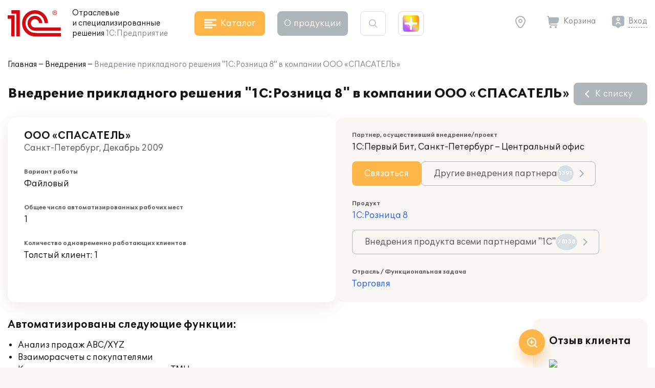

--- FILE ---
content_type: image/svg+xml
request_url: https://solutions.1c.ru/local/templates/sol23/build/svg/catalog.svg
body_size: 17824
content:
<svg xmlns="http://www.w3.org/2000/svg"><symbol id="acc-tax" viewBox="0 0 38 42">
<path d="M33.4899 1C34.9199 1 36.0699 2.16 36.0699 3.58V24.15C36.0699 25.58 34.9099 26.73 33.4899 26.73H3.99992C2.56992 26.73 1.41992 25.57 1.41992 24.15V3.58C1.41992 2.15 2.57992 1 3.99992 1C4.98992 1 34.3999 1 33.4999 1H33.4899Z" fill="none" stroke="currentColor" stroke-width="2" stroke-linecap="round" stroke-linejoin="round"/>
<path d="M9.89983 26.73L8.32983 30.72H18.7498H29.1598L27.5898 26.73" fill="none" stroke="currentColor" stroke-width="2" stroke-linecap="round" stroke-linejoin="round"/>
<path d="M33.3199 33.74L36.3399 39.18C36.7899 40 36.1999 41 35.2699 41H2.22994C1.28994 41 0.699937 40 1.15994 39.18L4.17994 33.74H33.3299H33.3199Z" fill="none" stroke="currentColor" stroke-width="2" stroke-linecap="round" stroke-linejoin="round"/>
<path d="M3.28003 39.15L5.26003 35.58H32.23L34.21 39.15H3.28003Z" stroke="none" fill="currentFill"/>
<path d="M27.6501 4.96002H9.84009V22.77H27.6501V4.96002Z" fill="none" stroke="currentColor" stroke-width="2" stroke-linecap="round" stroke-linejoin="round"/>
<path d="M21.6902 9.49005H25.0702" fill="none" stroke="currentColor" stroke-width="2" stroke-linecap="round" stroke-linejoin="round"/>
<path d="M12.4202 9.49005H15.8002" fill="none" stroke="currentColor" stroke-width="2" stroke-linecap="round" stroke-linejoin="round"/>
<path d="M14.1101 7.80005V11.18" fill="none" stroke="currentColor" stroke-width="2" stroke-linecap="round" stroke-linejoin="round"/>
<path d="M12.9202 17.44L15.3102 19.83" fill="none" stroke="currentColor" stroke-width="2" stroke-linecap="round" stroke-linejoin="round"/>
<path d="M15.3102 17.44L12.9202 19.83" fill="none" stroke="currentColor" stroke-width="2" stroke-linecap="round" stroke-linejoin="round"/>
<path d="M22.01 19.74L24.4 17.35" fill="none" stroke="currentColor" stroke-width="2" stroke-linecap="round" stroke-linejoin="round"/>
<path d="M9.84009 13.87H27.6501" fill="none" stroke="currentColor" stroke-width="2" stroke-linecap="round" stroke-linejoin="round"/>
<path d="M18.8401 4.96002V22.77" fill="none" stroke="currentColor" stroke-width="2" stroke-linecap="round" stroke-linejoin="round"/>
</symbol><symbol fill="none" id="agro" viewBox="0 0 42 42">
    <g clip-path="url(#clip0_397_8194)">
        <path d="M14.5547 33.2048C14.5547 29.4121 11.5204 26.3375 7.77737 26.3375C4.03432 26.3375 1 29.4121 1 33.2048C1 36.9975 4.03432 40.0721 7.77737 40.0721C11.5204 40.0721 14.5547 36.9975 14.5547 33.2048Z" stroke="currentColor" stroke-width="2" stroke-miterlimit="10" stroke-linecap="round" stroke-linejoin="round"/>
        <path d="M8.72871 32.9156C8.72871 32.4099 8.32413 32 7.82502 32C7.32597 32 6.92139 32.4099 6.92139 32.9156C6.92139 33.4213 7.32597 33.8312 7.82502 33.8312C8.32413 33.8312 8.72871 33.4213 8.72871 32.9156Z" stroke-width="2" stroke-miterlimit="10" stroke-linecap="round" stroke-linejoin="round"/>
        <path d="M27.6576 36.4095C27.6576 34.3868 26.0394 32.747 24.0431 32.747C22.0468 32.747 20.4285 34.3868 20.4285 36.4095C20.4285 38.4323 22.0468 40.0721 24.0431 40.0721C26.0394 40.0721 27.6576 38.4323 27.6576 36.4095Z" stroke="currentColor" stroke-width="2" stroke-miterlimit="10" stroke-linecap="round" stroke-linejoin="round"/>
        <path d="M20.4285 35.4939H14.3289" stroke="currentColor" stroke-width="2" stroke-miterlimit="10" stroke-linecap="round" stroke-linejoin="round"/>
        <path d="M30.3637 36L31.6913 32.8448C31.895 32.3607 32 31.8395 32 31.3128V29.1495C32 28.8893 31.9103 28.6373 31.7466 28.4376C31.5829 28.2378 31.3556 28.1029 31.1043 28.0563L20 26" stroke="currentColor" stroke-width="2" stroke-miterlimit="10" stroke-linecap="round" stroke-linejoin="round"/>
        <path d="M6.31421 23L7.27532 16.8971C7.44959 15.7905 8.1683 15 9.00003 15H18.1571" stroke="currentColor" stroke-width="2" stroke-miterlimit="10" stroke-linecap="round" stroke-linejoin="round"/>
        <path d="M20.1309 32H17.2866C17.2947 31.8507 17.3023 31.7012 17.3023 31.55C17.3023 26.828 13.2919 23 8.34493 23C6.90558 23 5.5455 23.3241 4.34045 23.8999" stroke="currentColor" stroke-width="2" stroke-miterlimit="10" stroke-linecap="round" stroke-linejoin="round"/>
        <path d="M20.0598 31.4939V23.711L17.8007 15.9281" stroke="currentColor" stroke-width="2" stroke-miterlimit="10" stroke-linecap="round" stroke-linejoin="round"/>
        <path d="M26.0524 30L27.0393 31" stroke="currentColor" stroke-width="2" stroke-miterlimit="10" stroke-linecap="round" stroke-linejoin="round"/>
        <path d="M13.2825 15.928L13.2227 24" stroke="currentColor" stroke-width="2" stroke-miterlimit="10" stroke-linecap="round" stroke-linejoin="round"/>
        <path d="M24 26V19.853C24 19.3983 23.842 18.9623 23.5607 18.6408L23 18" stroke="currentColor" stroke-width="2" stroke-miterlimit="10" stroke-linecap="round" stroke-linejoin="round"/>
        <path d="M10.1125 29.6699C9.07591 28.598 7.28538 28.3915 5.78315 29.2703C4.28094 30.1491 3.56216 31.8236 3.95999 33.2692" stroke-width="2" stroke-miterlimit="10" stroke-linecap="round" stroke-linejoin="round"/>
        <path d="M5.70408 36.3301C6.74073 37.402 8.53129 37.6085 10.0335 36.7297C11.5357 35.8509 12.2545 34.1764 11.8566 32.7308" stroke-width="2" stroke-miterlimit="10" stroke-linecap="round" stroke-linejoin="round"/>
        <g clip-path="url(#clip1_397_8194)">
            <path d="M32.3068 8.04693L29.5111 7.23122C29.4282 7.20709 29.3417 7.20532 29.2581 7.22603C29.1745 7.24674 29.0961 7.2894 29.0288 7.35075C28.9614 7.41211 28.907 7.49056 28.8695 7.58014C28.832 7.66973 28.8125 7.7681 28.8125 7.86778V9.75712C28.8117 10.4894 29.021 11.2009 29.4072 11.7781C29.7934 12.3554 30.3342 12.7651 30.9433 12.9419L33.7389 13.7576C33.8218 13.7805 33.908 13.7817 33.9914 13.761C34.0748 13.7404 34.1531 13.6984 34.2209 13.6382C34.2883 13.5769 34.3429 13.4984 34.3804 13.4088C34.4179 13.3192 34.4375 13.2208 34.4375 13.1211V11.2317C34.4384 10.4995 34.229 9.78795 33.8428 9.21072C33.4566 8.63348 32.9158 8.22377 32.3068 8.04693ZM33.3125 12.2797L31.2155 11.6681C30.8503 11.5615 30.5261 11.3155 30.2946 10.9693C30.063 10.623 29.9373 10.1963 29.9375 9.75712V8.70712L32.0345 9.31875C32.4 9.42541 32.7244 9.67169 32.956 10.0184C33.1876 10.365 33.3131 10.7922 33.3125 11.2317V12.2817V12.2797ZM40.9709 7.35C40.9038 7.28845 40.8254 7.24568 40.7418 7.22497C40.6582 7.20427 40.5717 7.20618 40.4889 7.23056L37.6933 8.04628C37.0841 8.22314 36.5432 8.63295 36.157 9.21032C35.7708 9.78769 35.5615 10.4993 35.5625 11.2317V13.1211C35.5625 13.2951 35.6218 13.462 35.7273 13.5851C35.8327 13.7082 35.9758 13.7773 36.125 13.7773C36.2742 13.7773 36.4173 13.7082 36.5228 13.5851C36.6282 13.462 36.6875 13.2951 36.6875 13.1211V11.2317C36.6869 10.7922 36.8124 10.365 37.044 10.0184C37.2756 9.67169 37.6 9.42541 37.9655 9.31875L40.0625 8.70909V9.75909C40.0627 10.1983 39.937 10.625 39.7055 10.9712C39.4739 11.3175 39.1497 11.5635 38.7845 11.6701L37.6764 11.9936C37.6047 12.0145 37.5372 12.0516 37.4777 12.1029C37.4183 12.1542 37.3681 12.2186 37.33 12.2926C37.2531 12.4418 37.2302 12.6207 37.2663 12.7897C37.2842 12.8733 37.316 12.9521 37.36 13.0214C37.404 13.0907 37.4592 13.1493 37.5225 13.1937C37.6505 13.2834 37.8038 13.3102 37.9486 13.2681L39.0568 12.9445C39.6662 12.7676 40.2073 12.3575 40.5935 11.7797C40.9797 11.2019 41.1889 10.4898 41.1875 9.75712V7.86778C41.1875 7.76794 41.1681 7.66941 41.1305 7.57968C41.093 7.48995 41.0384 7.4114 40.9709 7.35ZM32.3068 14.6134L29.5111 13.7977C29.428 13.7735 29.3412 13.7717 29.2574 13.7926C29.1736 13.8135 29.0951 13.8565 29.0277 13.9182C28.9603 13.9799 28.9059 14.0588 28.8686 14.1488C28.8313 14.2388 28.8121 14.3375 28.8125 14.4375V16.3268C28.8117 17.0591 29.021 17.7706 29.4072 18.3478C29.7934 18.9251 30.3342 19.3348 30.9433 19.5116L32.048 19.8338C32.1929 19.876 32.3461 19.8492 32.4741 19.7595C32.602 19.6698 32.6942 19.5244 32.7303 19.3554C32.7664 19.1864 32.7435 19.0076 32.6666 18.8583C32.5897 18.7091 32.4651 18.6015 32.3203 18.5594L31.2155 18.2372C30.8499 18.1305 30.5255 17.8841 30.2939 17.5373C30.0622 17.1905 29.9368 16.7632 29.9375 16.3236V15.2736L32.0345 15.8858C32.3999 15.9925 32.7242 16.2387 32.9558 16.5852C33.1874 16.9317 33.313 17.3587 33.3125 17.7982V19.6875C33.3125 19.8615 33.3718 20.0285 33.4773 20.1515C33.5827 20.2746 33.7258 20.3437 33.875 20.3437C34.0242 20.3437 34.1673 20.2746 34.2728 20.1515C34.3782 20.0285 34.4375 19.8615 34.4375 19.6875V17.7982C34.4384 17.0659 34.229 16.3544 33.8428 15.7772C33.4566 15.1999 32.9158 14.7902 32.3068 14.6134ZM40.4889 13.797L37.6933 14.6127C37.0841 14.7896 36.5432 15.1994 36.157 15.7768C35.7708 16.3541 35.5615 17.0658 35.5625 17.7982V19.6875C35.5625 19.7873 35.582 19.8859 35.6195 19.9756C35.657 20.0653 35.7116 20.1439 35.7791 20.2053C35.9201 20.3174 36.0932 20.3603 36.2611 20.3247L39.0568 19.509C39.6659 19.3321 40.2068 18.9223 40.593 18.345C40.9792 17.7676 41.1885 17.0559 41.1875 16.3236V14.4375C41.188 14.3375 41.1689 14.2387 41.1316 14.1486C41.0944 14.0585 41.04 13.9795 40.9726 13.9177C40.9052 13.8559 40.8265 13.8129 40.7427 13.792C40.6589 13.7711 40.5721 13.7728 40.4889 13.797ZM40.0625 16.3236C40.0627 16.7628 39.937 17.1894 39.7055 17.5357C39.4739 17.882 39.1497 18.128 38.7845 18.2346L36.6875 18.8462V17.7962C36.6873 17.357 36.813 16.9303 37.0445 16.584C37.2761 16.2378 37.6003 15.9918 37.9655 15.8852L40.0625 15.2749V16.3249V16.3236ZM36.575 2.41237L35.4241 0.870841C35.3698 0.803129 35.3041 0.749153 35.2311 0.712252C35.1582 0.675351 35.0795 0.656311 35 0.656311C34.9205 0.656311 34.8418 0.675351 34.7689 0.712252C34.6959 0.749153 34.6302 0.803129 34.5759 0.870841L33.425 2.41303C32.9854 3.02065 32.7443 3.79011 32.7443 4.58522C32.7443 5.38032 32.9854 6.14978 33.425 6.7574L34.5748 8.29893C34.6252 8.37386 34.6896 8.43444 34.7631 8.47609C34.8366 8.51775 34.9172 8.53939 34.9989 8.53939C35.0806 8.53939 35.1612 8.51775 35.2347 8.47609C35.3081 8.43444 35.3725 8.37386 35.423 8.29893L36.575 6.75937C37.0152 6.15156 37.2566 5.38156 37.2566 4.58587C37.2566 3.79018 37.0152 3.02018 36.575 2.41237ZM35.7256 5.89509L35 6.86831L34.2749 5.89509C34.0181 5.52417 33.878 5.06173 33.878 4.58489C33.878 4.10804 34.0181 3.64561 34.2749 3.27468L35 2.30212L35.7251 3.27468C35.982 3.64553 36.1222 4.10793 36.1223 4.58477C36.1224 5.06162 35.9824 5.52409 35.7256 5.89509Z" fill="currentColor" stroke="currentColor" stroke-width="0.4"/>
        </g>
    </g>
    <defs>
        <clipPath id="clip0_397_8194">
            <rect width="42" height="42" fill="white"/>
        </clipPath>
        <clipPath id="clip1_397_8194">
            <rect width="14" height="21" fill="white" transform="translate(28)"/>
        </clipPath>
    </defs>
</symbol><symbol fill="none" id="construction" viewBox="0 0 42 42">
<path d="M25.6741 33H4.32593C4.23948 33 4.15658 32.9398 4.09546 32.8326C4.03434 32.7255 4 32.5801 4 32.4286V29.5714C4 29.4199 4.03434 29.2745 4.09546 29.1674C4.15658 29.0602 4.23948 29 4.32593 29H25.6741C25.7605 29 25.8434 29.0602 25.9045 29.1674C25.9657 29.2745 26 29.4199 26 29.5714V32.4286C26 32.5801 25.9657 32.7255 25.9045 32.8326C25.8434 32.9398 25.7605 33 25.6741 33Z" stroke="currentColor" stroke-miterlimit="10" stroke-linecap="round" stroke-linejoin="round"/>
<path d="M24.6508 16H14.3492C14.2566 16 14.1678 15.9398 14.1023 15.8326C14.0368 15.7255 14 15.5801 14 15.4286V12.5714C14 12.4199 14.0368 12.2745 14.1023 12.1674C14.1678 12.0602 14.2566 12 14.3492 12H24.6508C24.7434 12 24.8322 12.0602 24.8977 12.1674C24.9632 12.2745 25 12.4199 25 12.5714V15.4286C25 15.5801 24.9632 15.7255 24.8977 15.8326C24.8322 15.9398 24.7434 16 24.6508 16Z" stroke="currentColor" stroke-miterlimit="10" stroke-linecap="round" stroke-linejoin="round"/>
<path d="M31.3203 37.9613V5.02331" stroke="currentColor" stroke-miterlimit="10" stroke-linecap="round" stroke-linejoin="round"/>
<path d="M35.7812 32.5245V5.02323" stroke="currentColor" stroke-miterlimit="10" stroke-linecap="round" stroke-linejoin="round"/>
<path d="M35.7812 37.9613V35.4242" stroke="currentColor" stroke-miterlimit="10" stroke-linecap="round" stroke-linejoin="round"/>
<path d="M11.8978 21H25.6741C25.7605 21 25.8434 21.0602 25.9045 21.1674C25.9657 21.2745 26 21.4199 26 21.5714V24.4286C26 24.5801 25.9657 24.7255 25.9045 24.8326C25.8434 24.9398 25.7605 25 25.6741 25H4.32593C4.23948 25 4.15658 24.9398 4.09546 24.8326C4.03434 24.7255 4 24.5801 4 24.4286V21.5714C4 21.4199 4.03434 21.2745 4.09546 21.1674C4.15658 21.0602 4.23948 21 4.32593 21H8.9645" stroke-miterlimit="10" stroke-linecap="round" stroke-linejoin="round"/>
<path d="M25.6741 41H4.32593C4.23948 41 4.15658 40.9398 4.09546 40.8326C4.03434 40.7255 4 40.5801 4 40.4286V37.5714C4 37.4199 4.03434 37.2745 4.09546 37.1674C4.15658 37.0602 4.23948 37 4.32593 37H25.6741C25.7605 37 25.8434 37.0602 25.9045 37.1674C25.9657 37.2745 26 37.4199 26 37.5714V40.4286C26 40.5801 25.9657 40.7255 25.9045 40.8326C25.8434 40.9398 25.7605 41 25.6741 41Z" stroke="currentColor" stroke-miterlimit="10" stroke-linecap="round" stroke-linejoin="round"/>
<path d="M17 5H10V1H17" stroke="currentColor" stroke-miterlimit="10" stroke-linecap="round" stroke-linejoin="round"/>
<path d="M30.9172 4.81458H22.1846" stroke="currentColor" stroke-miterlimit="10" stroke-linecap="round" stroke-linejoin="round"/>
<path d="M25.8656 0.681763H22.1846" stroke="currentColor" stroke-miterlimit="10" stroke-linecap="round" stroke-linejoin="round"/>
<path d="M30.9171 0.681763H28.75" stroke="currentColor" stroke-miterlimit="10" stroke-linecap="round" stroke-linejoin="round"/>
<path d="M21.6667 6H17.3333C17.2449 6 17.1601 5.95948 17.0976 5.88735C17.0351 5.81522 17 5.71739 17 5.61538V1.38462C17 1.28261 17.0351 1.18478 17.0976 1.11265C17.1601 1.04052 17.2449 1 17.3333 1H21.6667C21.7551 1 21.8399 1.04052 21.9024 1.11265C21.9649 1.18478 22 1.28261 22 1.38462V5.61538C22 5.71739 21.9649 5.81522 21.9024 5.88735C21.8399 5.95948 21.7551 6 21.6667 6Z" stroke="currentColor" stroke-miterlimit="10" stroke-linecap="round" stroke-linejoin="round"/>
<path d="M38 41H30V38.3C30 38.2204 30.0562 38.1441 30.1562 38.0879C30.2562 38.0316 30.3919 38 30.5333 38H37.4667C37.6081 38 37.7438 38.0316 37.8438 38.0879C37.9438 38.1441 38 38.2204 38 38.3V41Z" stroke="currentColor" stroke-miterlimit="10" stroke-linecap="round" stroke-linejoin="round"/>
<path d="M35.6667 5H31.3333C31.2449 5 31.1601 4.96758 31.0976 4.90988C31.0351 4.85218 31 4.77391 31 4.69231V1.30769C31 1.22609 31.0351 1.14782 31.0976 1.09012C31.1601 1.03242 31.2449 1 31.3333 1H35.6667C35.7551 1 35.8399 1.03242 35.9024 1.09012C35.9649 1.14782 36 1.22609 36 1.30769V4.69231C36 4.77391 35.9649 4.85218 35.9024 4.90988C35.8399 4.96758 35.7551 5 35.6667 5Z" stroke="currentColor" stroke-miterlimit="10" stroke-linecap="round" stroke-linejoin="round"/>
<path d="M40.4065 5H36V1H40.4065C40.4845 1 40.5616 1.01229 40.6337 1.03615C40.7057 1.06002 40.7711 1.09501 40.8262 1.13911C40.8813 1.18322 40.9251 1.23557 40.9549 1.29319C40.9847 1.35081 41 1.41257 41 1.47493V4.5252C41 4.58756 40.9847 4.64931 40.9549 4.70692C40.925 4.76453 40.8813 4.81688 40.8262 4.86097C40.7711 4.90507 40.7057 4.94004 40.6336 4.96389C40.5616 4.98775 40.4844 5.00002 40.4065 5Z" stroke="currentColor" stroke-miterlimit="10" stroke-linecap="round" stroke-linejoin="round"/>
<path d="M17.0596 11.6207L19.5205 6.88106L22.116 11.6207" stroke="currentColor" stroke-miterlimit="10" stroke-linecap="round" stroke-linejoin="round"/>
</symbol><symbol fill="none" id="crm" viewBox="0 0 42 36">
<path d="M28.1311 5.7759C25.3597 3.05303 21.5491 1.38783 17.3585 1.42485C8.97425 1.49893 2.23935 8.35389 2.31343 16.7381C2.3875 25.1224 9.24246 31.8573 17.6267 31.7832C26.011 31.7092 32.7459 24.8542 32.6718 16.4699C32.6618 15.3395 32.5275 14.2405 32.2841 13.182" stroke="currentColor" stroke-width="2" stroke-miterlimit="10" stroke-linecap="round"/>
<path d="M17.3867 4.55486C10.7437 4.61355 5.38529 10.0675 5.44398 16.7105" stroke="currentColor" stroke-width="2" stroke-miterlimit="10" stroke-linecap="round"/>
<path d="M23.4761 10.3028C21.9008 8.80625 19.7623 7.89214 17.4163 7.91286C12.6179 7.95526 8.76252 11.8794 8.80491 16.6778C8.8473 21.4762 12.7714 25.3316 17.5698 25.2892C22.3682 25.2468 26.2236 21.3226 26.1812 16.5243C26.1757 15.9043 26.1066 15.3032 25.9769 14.7239" stroke="currentColor" stroke-width="2" stroke-miterlimit="10" stroke-linecap="round"/>
<path d="M9.48465 29.6184L6.79416 33.9911" stroke="currentColor" stroke-width="2" stroke-miterlimit="10" stroke-linecap="round"/>
<path d="M25.7305 29.4749L28.4978 33.7994" stroke="currentColor" stroke-width="2" stroke-miterlimit="10" stroke-linecap="round"/>
<path d="M17.4934 16.604L30.7088 9.19029" stroke-width="2" stroke-miterlimit="10" stroke-linecap="round"/>
<path d="M34.5132 10.1687L30.7087 9.19033L31.6841 5.38586" stroke-width="2" stroke-miterlimit="10" stroke-linecap="round"/>
<path d="M37.5158 8.42818L33.7082 7.44979L34.6866 3.6453" stroke="currentColor" stroke-width="2" stroke-miterlimit="10" stroke-linecap="round"/>
<path d="M40.5142 6.68457L36.7097 5.70919L37.6851 1.90472" stroke="currentColor" stroke-width="2" stroke-miterlimit="10" stroke-linecap="round"/>
<path d="M18.0315 13.5966L17.3746 16.6415L20.5127 17.5255" stroke-width="2" stroke-miterlimit="10" stroke-linecap="round"/>
</symbol><symbol id="document" viewBox="0 0 41 42">
<path d="M31.81 24.51V13.46C31.81 12.83 31.3 12.33 30.68 12.33H13.95" fill="none" stroke="currentColor" stroke-width="2" stroke-linecap="round" stroke-linejoin="round"/>
<path d="M3.13989 12.33V24.51" fill="none" stroke="currentColor" stroke-width="2" stroke-linecap="round" stroke-linejoin="round"/>
<path d="M13.9499 12.33H3.13989V8.60999H11.2399C12.1599 8.60999 12.9799 9.20999 13.2499 10.09L13.9399 12.33H13.9499Z" fill="none" stroke="currentColor" stroke-width="2" stroke-linecap="round" stroke-linejoin="round"/>
<path d="M39.8 24.51H1V41H39.8V24.51Z" fill="none" stroke="currentColor" stroke-width="2" stroke-linecap="round" stroke-linejoin="round"/>
<path d="M27.54 30.93V32.73C27.54 33.75 26.71 34.58 25.69 34.58H15.11C14.09 34.58 13.26 33.75 13.26 32.73V30.93" fill="none" stroke="currentColor" stroke-width="2" stroke-linecap="round" stroke-linejoin="round"/>
<path d="M15.55 14.84C16.04 15.71 16.73 16.44 17.62 16.88C20.02 18.06 23.11 16.85 25.46 18.12C26.62 18.75 27.41 19.88 28.4 20.76C28.68 21.01 28.98 21.23 29.3 21.43V14.84H15.55Z" stroke="none" fill="currentFill"/>
<path d="M34.66 24.36V9.64001C34.66 9.01001 34.15 8.51001 33.53 8.51001H16.8" fill="none" stroke="currentColor" stroke-width="2" stroke-linecap="round" stroke-linejoin="round"/>
<path d="M16.8 8.50998H6V4.78998H14.1C15.02 4.78998 15.84 5.38998 16.11 6.26998L16.8 8.50998Z" fill="none" stroke="currentColor" stroke-width="2" stroke-linecap="round" stroke-linejoin="round"/>
<path d="M37.59 24.34V5.84997C37.59 5.21997 37.08 4.71997 36.46 4.71997H19.73" fill="none" stroke="currentColor" stroke-width="2" stroke-linecap="round" stroke-linejoin="round"/>
<path d="M19.7299 4.72H8.92993V1H17.0299C17.9499 1 18.7699 1.6 19.0399 2.48L19.7299 4.72Z" fill="none" stroke="currentColor" stroke-width="2" stroke-linecap="round" stroke-linejoin="round"/>
</symbol><symbol id="e-learning" viewBox="0 0 42 34">
<path d="M21.6969 26.4314H27.3573C27.3573 26.4314 27.2237 27.8823 27.51 29.295C27.7296 30.3832 28.5314 31.3473 29.715 31.9582C30.0491 32.13 29.8964 32.5309 29.4955 32.5309H13.8982C13.4973 32.5309 13.3446 32.13 13.6787 31.9582C14.8623 31.3473 15.6641 30.3832 15.8837 29.295C16.17 27.8727 16.0364 26.4314 16.0364 26.4314H21.6969Z" fill="none" stroke="currentColor" stroke-width="2" stroke-linecap="round" stroke-linejoin="round"/>
<path d="M5.23096 20.5227H38.1532" fill="none" stroke="currentColor" stroke-width="2" stroke-linecap="round" stroke-linejoin="round"/>
<path d="M39.69 0.954529H2.31004C1.56145 0.954529 0.95459 1.56139 0.95459 2.30998V25.0759C0.95459 25.8245 1.56145 26.4313 2.31004 26.4313H39.69C40.4386 26.4313 41.0455 25.8245 41.0455 25.0759V2.30998C41.0455 1.56139 40.4386 0.954529 39.69 0.954529Z" fill="none" stroke="currentColor" stroke-width="2" stroke-linecap="round" stroke-linejoin="round"/>
<path d="M16.0366 5.34546H13.4402C13.1713 5.34546 12.9534 5.56342 12.9534 5.83228V8.42864C12.9534 8.6975 13.1713 8.91546 13.4402 8.91546H16.0366C16.3054 8.91546 16.5234 8.6975 16.5234 8.42864V5.83228C16.5234 5.56342 16.3054 5.34546 16.0366 5.34546Z" stroke="none" fill="currentFill"/>
<path d="M22.995 5.34546H20.3987C20.1298 5.34546 19.9119 5.56342 19.9119 5.83228V8.42864C19.9119 8.6975 20.1298 8.91546 20.3987 8.91546H22.995C23.2639 8.91546 23.4819 8.6975 23.4819 8.42864V5.83228C23.4819 5.56342 23.2639 5.34546 22.995 5.34546Z" stroke="none" fill="currentFill"/>
<path d="M29.9538 5.34546H27.3574C27.0886 5.34546 26.8706 5.56342 26.8706 5.83228V8.42864C26.8706 8.6975 27.0886 8.91546 27.3574 8.91546H29.9538C30.2226 8.91546 30.4406 8.6975 30.4406 8.42864V5.83228C30.4406 5.56342 30.2226 5.34546 29.9538 5.34546Z" stroke="none" fill="currentFill"/>
<path d="M36.9028 5.34546H34.3064C34.0375 5.34546 33.8196 5.56342 33.8196 5.83228V8.42864C33.8196 8.6975 34.0375 8.91546 34.3064 8.91546H36.9028C37.1716 8.91546 37.3896 8.6975 37.3896 8.42864V5.83228C37.3896 5.56342 37.1716 5.34546 36.9028 5.34546Z" stroke="none" fill="currentFill"/>
<path d="M9.07781 5.34546H6.48145C6.21258 5.34546 5.99463 5.56342 5.99463 5.83228V8.42864C5.99463 8.6975 6.21258 8.91546 6.48145 8.91546H9.07781C9.34667 8.91546 9.56463 8.6975 9.56463 8.42864V5.83228C9.56463 5.56342 9.34667 5.34546 9.07781 5.34546Z" stroke="none" fill="currentFill"/>
<path d="M16.0366 11.6168H13.4402C13.1713 11.6168 12.9534 11.8348 12.9534 12.1036V14.7C12.9534 14.9689 13.1713 15.1868 13.4402 15.1868H16.0366C16.3054 15.1868 16.5234 14.9689 16.5234 14.7V12.1036C16.5234 11.8348 16.3054 11.6168 16.0366 11.6168Z" stroke="none" fill="currentFill"/>
<path d="M9.07781 11.6168H6.48145C6.21258 11.6168 5.99463 11.8348 5.99463 12.1036V14.7C5.99463 14.9689 6.21258 15.1868 6.48145 15.1868H9.07781C9.34667 15.1868 9.56463 14.9689 9.56463 14.7V12.1036C9.56463 11.8348 9.34667 11.6168 9.07781 11.6168Z" stroke="none" fill="currentFill"/>
<path d="M36.9028 11.6168H34.3064C34.0375 11.6168 33.8196 11.8348 33.8196 12.1036V14.7C33.8196 14.9689 34.0375 15.1868 34.3064 15.1868H36.9028C37.1716 15.1868 37.3896 14.9689 37.3896 14.7V12.1036C37.3896 11.8348 37.1716 11.6168 36.9028 11.6168Z" stroke="none" fill="currentFill"/>
<path d="M22.995 11.6168H20.3987C20.1298 11.6168 19.9119 11.8348 19.9119 12.1036V14.7C19.9119 14.9689 20.1298 15.1868 20.3987 15.1868H22.995C23.2639 15.1868 23.4819 14.9689 23.4819 14.7V12.1036C23.4819 11.8348 23.2639 11.6168 22.995 11.6168Z" stroke="none" fill="currentFill"/>
<path d="M29.9538 11.6168H27.3574C27.0886 11.6168 26.8706 11.8348 26.8706 12.1036V14.7C26.8706 14.9689 27.0886 15.1868 27.3574 15.1868H29.9538C30.2226 15.1868 30.4406 14.9689 30.4406 14.7V12.1036C30.4406 11.8348 30.2226 11.6168 29.9538 11.6168Z" stroke="none" fill="currentFill"/>
</symbol><symbol id="eam" viewBox="0 0 40 42">
<path d="M20.9101 16.8718L10.7151 10.9894L20.9101 5.09747L31.1051 10.9894L20.9101 16.8718Z" fill="none" stroke="currentColor" stroke-width="2" stroke-linecap="round" stroke-linejoin="round"/>
<path d="M20.9102 7.2254L27.4168 10.98L20.9102 14.7345C22.395 12.4458 22.395 9.50462 20.9102 7.21594V7.2254Z" stroke="none" fill="currentFill"/>
<path d="M31.1051 10.9894V22.7638L20.9101 28.6462L10.7151 22.7638V10.9894" fill="none" stroke="currentColor" stroke-width="2" stroke-miterlimit="10" stroke-linecap="round"/>
<path d="M20.9102 16.8719V24.6931" fill="none" stroke="currentColor" stroke-width="2" stroke-miterlimit="10" stroke-linecap="round"/>
<path d="M31.5686 27.4924L34.0559 28.9299" fill="none" stroke="currentColor" stroke-width="2" stroke-miterlimit="10" stroke-linecap="round"/>
<path d="M24.7688 31.4172L27.2561 32.8547L37.4511 26.9628L34.9638 25.5253" fill="none" stroke="currentColor" stroke-width="2" stroke-miterlimit="10" stroke-linecap="round"/>
<path d="M6.14722 25.5253L27.4262 37.8104" fill="none" stroke="currentColor" stroke-width="2" stroke-miterlimit="10" stroke-linecap="round"/>
<path d="M6.14722 25.5253V5.09747" fill="none" stroke="currentColor" stroke-width="2" stroke-miterlimit="10" stroke-linecap="round"/>
<path d="M3.99097 3.48977L6.14724 1.3335L8.30351 3.48977" fill="none" stroke="currentColor" stroke-width="2" stroke-miterlimit="10" stroke-linecap="round"/>
<path d="M31.0863 38.2738L31.6632 40.1653L28.6179 40.4963" fill="none" stroke="currentColor" stroke-width="2" stroke-miterlimit="10" stroke-linecap="round"/>
<path d="M2.93184 27.6721L0.945801 28.8165" fill="none" stroke="currentColor" stroke-width="2" stroke-miterlimit="10" stroke-linecap="round"/>
<path d="M5.71211 29.2042L3.72607 30.3486" fill="none" stroke="currentColor" stroke-width="2" stroke-miterlimit="10" stroke-linecap="round"/>
<path d="M8.48311 30.7363L6.49707 31.8807" fill="none" stroke="currentColor" stroke-width="2" stroke-miterlimit="10" stroke-linecap="round"/>
<path d="M11.2636 32.2589L9.27759 33.4127" fill="none" stroke="currentColor" stroke-width="2" stroke-miterlimit="10" stroke-linecap="round"/>
<path d="M14.0346 33.791L12.0486 34.9448" fill="none" stroke="currentColor" stroke-width="2" stroke-miterlimit="10" stroke-linecap="round"/>
<path d="M16.8151 35.3231L14.8291 36.4675" fill="none" stroke="currentColor" stroke-width="2" stroke-miterlimit="10" stroke-linecap="round"/>
<path d="M19.5861 36.8552L17.6001 37.9996" fill="none" stroke="currentColor" stroke-width="2" stroke-miterlimit="10" stroke-linecap="round"/>
<path d="M22.2627 38.3778L20.2766 39.5316" fill="none" stroke="currentColor" stroke-width="2" stroke-miterlimit="10" stroke-linecap="round"/>
<path d="M24.9389 39.9099L22.9529 41.0543" fill="none" stroke="currentColor" stroke-width="2" stroke-miterlimit="10" stroke-linecap="round"/>
</symbol><symbol fill="none" id="education" viewBox="0 0 42 43">
<path d="M33.4203 21.7681C34.8601 21.6046 36.4317 21.5182 38.1319 21.5337L36.3847 1.19083C25.0857 0.601676 20.9858 6.66597 20.9858 6.66597" stroke="currentColor" stroke-linecap="round" stroke-linejoin="round"/>
<path d="M8.18108 21.728C6.84164 21.5923 5.39555 21.5182 3.83966 21.5337L5.58376 1.19083C16.8827 0.601676 20.9826 6.66597 20.9826 6.66597V13.1158" stroke="currentColor" stroke-linecap="round" stroke-linejoin="round"/>
<path d="M7.49724 24.2913C5.31712 24.0754 3.58871 24.171 2.41866 24.319C1.53093 24.4301 0.765531 23.7083 0.840816 22.8292L2.37788 4.71651C2.44062 3.97621 3.08367 3.41173 3.83966 3.44875C4.41684 3.47651 5.0348 3.54437 5.35476 3.70785" stroke="currentColor" stroke-linecap="round" stroke-linejoin="round"/>
<path d="M36.6137 3.70785C36.9336 3.54437 37.5516 3.47651 38.1288 3.44875C38.8816 3.41481 39.5278 3.97929 39.5906 4.71651L41.1308 22.8292C41.206 23.7083 40.4406 24.4301 39.5529 24.319C38.317 24.1648 36.4568 24.063 34.0979 24.3314" stroke="currentColor" stroke-linecap="round" stroke-linejoin="round"/>
<path d="M22.2196 36.378C27.8523 35.6025 31.7791 30.4838 30.9905 24.945C30.2019 19.4062 24.9964 15.5448 19.3638 16.3203C13.7311 17.0957 9.80421 22.2145 10.5928 27.7532C11.3814 33.292 16.5869 37.1535 22.2196 36.378Z" stroke="currentColor" stroke-linecap="round" stroke-linejoin="round"/>
<path d="M21.9363 39.0664C28.4484 39.0664 33.7246 33.8751 33.7246 27.4746" stroke="currentColor" stroke-linecap="round" stroke-linejoin="round"/>
<path d="M31.1806 34.6678L35.8106 39.2207C36.3439 39.745 36.3439 40.5933 35.8106 41.1146C35.2774 41.639 34.4147 41.639 33.8846 41.1146L29.2546 36.5618" stroke="currentColor" stroke-linecap="round" stroke-linejoin="round"/>
<mask id="path-8-inside-1_5_10137" fill="white">
<ellipse cx="20.6441" cy="31.1301" rx="0.711864" ry="0.7"/>
</mask>
<path d="M20.3559 31.1301C20.3559 30.9486 20.5008 30.8301 20.6441 30.8301V32.8301C21.5736 32.8301 22.3559 32.0847 22.3559 31.1301H20.3559ZM20.6441 30.8301C20.7873 30.8301 20.9322 30.9486 20.9322 31.1301H18.9322C18.9322 32.0847 19.7145 32.8301 20.6441 32.8301V30.8301ZM20.9322 31.1301C20.9322 31.3115 20.7873 31.4301 20.6441 31.4301V29.4301C19.7145 29.4301 18.9322 30.1754 18.9322 31.1301H20.9322ZM20.6441 31.4301C20.5008 31.4301 20.3559 31.3115 20.3559 31.1301H22.3559C22.3559 30.1754 21.5736 29.4301 20.6441 29.4301V31.4301Z" fill="currentColor" mask="url(#path-8-inside-1_5_10137)"/>
<line x1="0.5" y1="-0.5" x2="10.7226" y2="-0.5" transform="matrix(-0.0634313 0.997986 -0.998117 -0.0613426 8.54236 6.63008)" stroke-linecap="round"/>
</symbol><symbol id="ehs" viewBox="0 0 42 37">
<path d="M18.7998 28.66L18.1298 26.29C17.6398 24.57 16.5798 23.1 15.1298 22.1C14.5298 21.68 13.8398 21.4 13.1298 21.2L11.3398 20.68" fill="none" stroke="currentColor" stroke-width="2" stroke-linecap="round" stroke-linejoin="round"/>
<path d="M10.75 23.79C8.83 23.96 6.48 23.27 5.29 21.75C2.85 18.63 1 20.58 1 20.58C1 20.58 3.01 22.99 4.38 25.37C5.36 27.07 6.94 28.36 8.84 28.83C8.96 28.86 9.08 28.89 9.2 28.91C10.45 29.17 11.48 29.98 12.06 31.07" fill="none" stroke="currentColor" stroke-width="2" stroke-linecap="round" stroke-linejoin="round"/>
<path d="M2.82023 20L1.99023 16.21L6.36023 6.78998C6.36023 6.78998 8.73023 7.13998 8.37023 9.26998L7.27023 16.07L8.99023 19.07" fill="none" stroke="currentColor" stroke-width="2" stroke-linecap="round" stroke-linejoin="round"/>
<path d="M17.17 33.58L12.28 35.38L10.75 31.56L18.8 28.66L19.77 31.57" fill="none" stroke="currentColor" stroke-width="2" stroke-linecap="round" stroke-linejoin="round"/>
<path d="M24.0698 16.38V25.52" fill="none" stroke="currentColor" stroke-width="2" stroke-linecap="round" stroke-linejoin="round"/>
<path d="M18.1699 16.38V25.52" fill="none" stroke="currentColor" stroke-width="2" stroke-linecap="round" stroke-linejoin="round"/>
<path d="M23.9868 4.62974C24.361 3.04407 23.379 1.45524 21.7933 1.08099C20.2076 0.706732 18.6188 1.68878 18.2445 3.27445C17.8703 4.86013 18.8523 6.44896 20.438 6.82321C22.0237 7.19747 23.6125 6.21542 23.9868 4.62974Z" fill="none" stroke="currentColor" stroke-width="2" stroke-linecap="round" stroke-linejoin="round"/>
<path d="M15.5 19.08V11.62C15.5 10.56 16.36 9.70001 17.42 9.70001H24.82C25.88 9.70001 26.74 10.56 26.74 11.62V18.36" fill="none" stroke="currentColor" stroke-width="2" stroke-linecap="round" stroke-linejoin="round"/>
<path d="M24.8202 11.36H17.4202C17.2802 11.36 17.1602 11.48 17.1602 11.62V14.23C18.0202 13.53 19.0902 13.16 20.2002 13.16H22.0402C23.1502 13.16 24.2202 13.54 25.0802 14.23V11.62C25.0802 11.48 24.9602 11.36 24.8202 11.36Z" stroke="none" fill="currentFill"/>
<path d="M23.2002 28.66L23.8702 26.29C24.3602 24.57 25.4202 23.1 26.8702 22.1C27.4702 21.68 28.1602 21.4 28.8702 21.2L30.6602 20.68" fill="none" stroke="currentColor" stroke-width="2" stroke-linecap="round" stroke-linejoin="round"/>
<path d="M31.2504 23.79C33.1704 23.96 35.5204 23.27 36.7104 21.75C39.1504 18.63 41.0004 20.58 41.0004 20.58C41.0004 20.58 38.9904 22.99 37.6204 25.37C36.6404 27.07 35.0604 28.36 33.1604 28.83C33.0404 28.86 32.9204 28.89 32.8004 28.91C31.5504 29.17 30.5204 29.98 29.9404 31.07" fill="none" stroke="currentColor" stroke-width="2" stroke-linecap="round" stroke-linejoin="round"/>
<path d="M39.18 20L40.01 16.21L35.63 6.78998C35.63 6.78998 33.26 7.13998 33.62 9.26998L34.72 16.07L33 19.07" fill="none" stroke="currentColor" stroke-width="2" stroke-linecap="round" stroke-linejoin="round"/>
<path d="M24.83 33.58L29.72 35.38L31.25 31.56L23.2 28.66L22.23 31.57" fill="none" stroke="currentColor" stroke-width="2" stroke-linecap="round" stroke-linejoin="round"/>
</symbol><symbol fill="none" id="erp" viewBox="0 0 42 42">
<path d="M19 4C9.61132 4 2 11.6113 2 21C2 30.3887 9.61132 38 19 38C28.3887 38 36 30.3887 36 21H19V4Z" stroke="currentColor" stroke-width="2" stroke-miterlimit="10"/>
<path d="M23 1V17H39C39 8.1636 31.8364 1 23 1Z" stroke="currentColor" stroke-width="2" stroke-miterlimit="10"/>
<path d="M33.7138 15H37C36.1761 8.73875 30.783 3.76052 24 3V6.03338C29.0755 6.59942 33.0975 10.312 33.7107 14.9971L33.7138 15Z"/>
<path d="M21.1338 22.8987C20.6209 23.3939 19.9226 23.7003 19.1532 23.7003C17.5786 23.7003 16.3033 22.4249 16.3033 20.8504C16.3033 20.0809 16.6097 19.3827 17.1048 18.8697V14C14.1552 14.8799 12 17.6122 12 20.8504C12 24.801 15.2025 28 19.1496 28C22.3878 28 25.1201 25.8483 26 22.8952H21.1303L21.1338 22.8987Z"/>
</symbol><symbol fill="none" id="finances" viewBox="0 0 42 48">
<path d="M36.4361 6.32063H5.24591V38.4958H36.4361V6.32063Z" stroke="currentColor" stroke-linecap="round" stroke-linejoin="round"/>
<path d="M39.2305 1.84761H2.45143C1.60001 1.84761 0.90979 2.55962 0.90979 3.43793V41.3785C0.90979 42.2568 1.60001 42.9688 2.45143 42.9688H39.2305C40.082 42.9688 40.7722 42.2568 40.7722 41.3785V3.43793C40.7722 2.55962 40.082 1.84761 39.2305 1.84761Z" stroke="currentColor" stroke-linecap="round" stroke-linejoin="round"/>
<path d="M12.5678 44.8459V46.3915H5.24591V44.8459" stroke="currentColor" stroke-linecap="round" stroke-linejoin="round"/>
<path d="M36.4361 44.8459V46.3915H29.1143V44.8459" stroke="currentColor" stroke-linecap="round" stroke-linejoin="round"/>
<path d="M24.2465 23.2372C24.6908 21.2953 23.525 19.3496 21.6425 18.8912C19.7601 18.4329 17.8739 19.6356 17.4296 21.5774C16.9854 23.5193 18.1512 25.4651 20.0336 25.9234C21.916 26.3817 23.8022 25.179 24.2465 23.2372Z" stroke-linecap="round" stroke-linejoin="round"/>
<path d="M17.3371 22.4064H12.5678" stroke-linecap="round" stroke-linejoin="round"/>
<path d="M29.1142 22.4064H24.3449" stroke-linecap="round" stroke-linejoin="round"/>
<path d="M20.8392 18.7937V13.8737" stroke-linecap="round" stroke-linejoin="round"/>
<path d="M20.8392 30.9427V26.0228" stroke-linecap="round" stroke-linejoin="round"/>
</symbol><symbol id="franch-avt" viewBox="0 0 40 42">
<path d="M28.9298 30.89C24.5898 33.8 21.3598 29.01 21.3598 29.01C19.8298 26.91 18.7298 29.08 18.7298 29.08C17.9198 31.04 16.7598 30.86 16.0798 30.53C15.7298 30.36 15.5698 29.96 15.6798 29.59L16.1998 27.81C16.4298 27.03 16.9898 26.39 17.7298 26.07L19.6898 25.21C20.3898 24.9 21.0298 24.97 21.8998 25.15L26.9998 26.36L28.9498 30.91L28.9298 30.89Z" fill="none" stroke="currentColor" stroke-width="2" stroke-miterlimit="10" stroke-linecap="round"/>
<path d="M30.0699 33.72L26.8299 35.25L24.4399 32.01C24.4399 32.01 26.9899 32.99 28.7399 30.87L30.0599 33.72H30.0699Z" fill="none" stroke="currentColor" stroke-width="2" stroke-miterlimit="10" stroke-linecap="round"/>
<path d="M1 34.73L3.98 35.91L9.33 22.86L1 19.49" fill="none" stroke="currentColor" stroke-width="2" stroke-miterlimit="10" stroke-linecap="round"/>
<path d="M8.8901 23.92L12.7001 25.52L9.3301 33.41L5.6001 31.96" fill="none" stroke="currentColor" stroke-width="2" stroke-miterlimit="10" stroke-linecap="round"/>
<path d="M38.6899 35.56L35.7099 36.74L30.3599 23.69L38.6899 20.31" fill="none" stroke="currentColor" stroke-width="2" stroke-miterlimit="10" stroke-linecap="round"/>
<path d="M30.8002 24.74L26.9902 26.35L30.3602 34.24L34.0902 32.79" fill="none" stroke="currentColor" stroke-width="2" stroke-miterlimit="10" stroke-linecap="round"/>
<path d="M23.7502 31.32L27.3702 35.85C27.6502 36.2 27.7302 36.66 27.5802 37.08C27.2102 38.12 25.8802 38.4 25.1202 37.6L20.1602 32.33" fill="none" stroke="currentColor" stroke-width="2" stroke-miterlimit="10" stroke-linecap="round"/>
<path d="M17.96 34.82L22.14 39.19C23.27 40.37 25.26 39.94 25.76 38.39C25.76 38.37 25.78 38.34 25.78 38.32" fill="none" stroke="currentColor" stroke-width="2" stroke-miterlimit="10" stroke-linecap="round"/>
<path d="M18.2302 25.84C15.7402 25.27 12.7002 25.52 12.7002 25.52" fill="none" stroke="currentColor" stroke-width="2" stroke-miterlimit="10" stroke-linecap="round"/>
<path d="M9.91992 32.03C9.91992 32.03 13.7399 34.68 17.9099 38.76L19.2099 40C19.8599 40.62 20.9699 40.29 21.1099 39.4C21.1099 39.39 21.1099 39.38 21.1099 39.36" fill="none" stroke="currentColor" stroke-width="2" stroke-miterlimit="10" stroke-linecap="round"/>
<path d="M11.7798 34.62L11.4598 35.91C11.3198 36.47 11.4998 37.06 11.9298 37.45L15.4698 40.61C15.9298 41.02 16.5898 41.12 17.1598 40.87L18.2298 40.38" fill="none" stroke="currentColor" stroke-width="2" stroke-miterlimit="10" stroke-linecap="round"/>
<path d="M37.2399 22.78L32.6299 24.65L36.1899 33.35C36.0399 31.99 35.8799 30.61 35.7499 29.41C35.4899 27.1 36.0099 24.76 37.2299 22.78H37.2399Z" stroke="none" fill="currentFill"/>
<path d="M1.9502 22.15L6.56019 24.02L3.0002 32.72C3.1502 31.36 3.3102 29.98 3.4402 28.78C3.7002 26.47 3.1802 24.13 1.9602 22.15H1.9502Z" stroke="none" fill="currentFill"/>
<path fill-rule="evenodd" clip-rule="evenodd" d="M20.589 13.7862C19.9509 13.7359 19.2638 13.6352 18.7239 13.4843C18.6258 13.434 18.1841 13.283 18.0859 13.2327C16.1227 12.327 14.7975 10.2642 14.7975 7.94968C14.7975 4.72956 17.3497 2.11321 20.4908 2.11321C23.5828 2.11321 26.135 4.67924 26.1841 7.89937H28.2454C28.1963 3.57233 24.7607 0.0503137 20.4908 0.0503137C16.2209 0.0503137 12.7362 3.62264 12.7362 8C12.7362 11.0189 14.4049 13.6352 16.8098 14.9937C17.2515 15.2453 17.8896 15.4969 18.0859 15.5472C18.773 15.7484 19.6074 15.8994 20.3926 15.9497C20.638 15.9497 21.5215 16 21.816 16H36V13.8868H21.7669C21.5706 13.8365 20.7362 13.8365 20.589 13.7862ZM21.7669 10.5157C21.6196 10.5157 20.8344 10.5157 20.6871 10.5157C20.4417 10.5157 20.0982 10.4654 19.8528 10.4151C19.6074 10.3648 19.362 10.2642 19.2638 10.2138C18.4785 9.81132 17.9877 8.95598 17.9877 8C17.9877 6.5912 19.0675 5.48428 20.4417 5.48428C21.7669 5.48428 22.8466 6.59119 22.8957 7.89937H24.8589C24.8098 5.43396 22.8466 3.42138 20.4417 3.42138C17.9877 3.42138 16.0245 5.43396 16.0245 7.94968C16.0245 9.71069 17.0061 11.2704 18.4785 11.9748C18.7239 12.1258 19.1166 12.2264 19.2147 12.2767C19.6074 12.3774 20.1472 12.478 20.589 12.478C20.7362 12.478 21.5706 12.478 21.7178 12.478H35.9509V10.4654H21.7669V10.5157ZM11.411 15.9497H9.34969V2.11321H6.30675V0H11.411V15.9497ZM4 3.16981V5.23271H6.25767V15.9497H8.26994V3.16981H4Z" stroke="none" fill="currentColor"/>
</symbol><symbol fill="none" id="frp" viewBox="0 0 42 36">
<path d="M6 4H36" stroke="currentColor" stroke-width="2" stroke-linecap="round" stroke-linejoin="round"/>
<path d="M36 7H6" stroke="currentColor" stroke-width="2" stroke-linecap="round" stroke-linejoin="round"/>
<path d="M6 7V2" stroke="currentColor" stroke-width="2" stroke-linecap="round" stroke-linejoin="round"/>
<path d="M5 4H3.72808C2.77248 4 2 4.67052 2 5.5C2 6.32948 2.77248 7 3.72808 7H5" stroke="currentColor" stroke-width="2" stroke-linecap="round" stroke-linejoin="round"/>
<path d="M36 7V2" stroke="currentColor" stroke-width="2" stroke-linecap="round" stroke-linejoin="round"/>
<path d="M37 4H38.2719C39.2275 4 40 4.67052 40 5.5C40 6.32948 39.2275 7 38.2719 7H37" stroke="currentColor" stroke-width="2" stroke-linecap="round" stroke-linejoin="round"/>
<path d="M36 7V30H6V7" stroke="currentColor" stroke-width="2" stroke-linecap="round" stroke-linejoin="round"/>
<path d="M22 34C22 33.4474 21.5526 33 21 33C20.4474 33 20 33.4474 20 34C20 34.5526 20.4474 35 21 35C21.5526 35 22 34.5526 22 34Z" stroke="currentColor" stroke-width="2" stroke-linecap="round" stroke-linejoin="round"/>
<path d="M21 33V30" stroke="currentColor" stroke-width="2" stroke-linecap="round" stroke-linejoin="round"/>
<path d="M12.5991 14.4326V25.0963H10.2539V14.4326" stroke="currentColor" stroke-width="2" stroke-miterlimit="10" stroke-linecap="round"/>
<path d="M18.9839 19.3315V25.0963H16.6357V19.3315" stroke="currentColor" stroke-width="2" stroke-miterlimit="10" stroke-linecap="round"/>
<path d="M25.3648 14.4326V25.0963H23.0195V14.4326" stroke="currentColor" stroke-width="2" stroke-miterlimit="10" stroke-linecap="round"/>
<path d="M31.7486 18.5097V25.0963H29.4004V18.5097" stroke="currentColor" stroke-width="2" stroke-miterlimit="10" stroke-linecap="round"/>
<path d="M11.4258 10.5494L17.8099 15.4512L24.1911 10.5494L30.5752 14.6264" stroke-width="2" stroke-linecap="round" stroke-linejoin="round"/>
</symbol><symbol fill="none" id="horeca" viewBox="0 0 42 50">
<path d="M25.8376 43.4092H12.1536C7.77364 43.8472 4.64141 48.3432 5.94095 48.3432C33.8496 48.3432 32.2094 48.4293 32.3538 48.1897C32.7463 47.5308 29.7807 43.7387 25.8339 43.4092H25.8376Z" stroke="currentColor" stroke-linecap="round" stroke-linejoin="round"/>
<path d="M36.6412 27.4019C36.0007 30.6213 34.4309 35.1697 30.6248 39.355" stroke="currentColor" stroke-linecap="round" stroke-linejoin="round"/>
<path d="M26.0153 43.3568C26.9187 42.7504 29.1179 40.931 30.6248 39.3587" stroke="currentColor" stroke-linecap="round" stroke-linejoin="round"/>
<path d="M36.6412 27.4019C37.0595 25.7472 37.0595 23.9092 37.0595 23.8942C37.0595 23.415 38.9293 23.5723 1.27593 23.5723C1.10191 23.5723 0.961222 23.7145 0.95752 23.8942C0.95752 24.014 1.00565 35.9446 12.0055 43.3568" stroke="currentColor" stroke-linecap="round" stroke-linejoin="round"/>
<path d="M13.9991 20.1634C12.8343 18.4133 12.2169 15.1296 14.0009 12.58C15.785 10.0304 15.1676 9.08003 14.5843 7.91337M19.2513 20.1634C18.1166 18.6268 16.919 16.2454 18.0846 13.7467C19.7572 10.1614 21.5836 9.00894 19.8336 4.9967M23.9156 20.1634C22.7507 18.4133 22.1333 15.1296 23.9174 12.58C25.7015 10.0304 25.084 9.08003 24.5007 7.91337" stroke="currentColor" stroke-linecap="round"/>
<path d="M36.7337 26.9938H38.3887C40.3695 26.9938 41.5653 28.8095 40.8804 30.6887L39.9659 33.8782C39.1292 36.173 36.967 37.6966 34.5493 37.6966H32.4352" stroke="currentColor" stroke-linecap="round" stroke-linejoin="round"/>
<line x1="5.34613" y1="28.4134" x2="23.7307" y2="28.4134" stroke-linecap="round"/>
</symbol><symbol id="hrm" viewBox="0 0 42 40">
<path d="M20.88 26.71L17.41 29.47" fill="none" stroke="currentColor" stroke-width="2" stroke-linecap="round" stroke-linejoin="round"/>
<path d="M20.88 23.65V26.71L24.32 29.44" fill="none" stroke="currentColor" stroke-width="2" stroke-linecap="round" stroke-linejoin="round"/>
<path d="M24.26 14.78V20.35" fill="none" stroke="currentColor" stroke-width="2" stroke-linecap="round" stroke-linejoin="round"/>
<path d="M17.4399 14.78V20.35H24.2599" fill="none" stroke="currentColor" stroke-width="2" stroke-linecap="round" stroke-linejoin="round"/>
<path d="M22.118 7.0932C23.7354 6.42322 24.5035 4.56887 23.8336 2.9514C23.1636 1.33392 21.3092 0.565827 19.6918 1.23581C18.0743 1.90579 17.3062 3.76014 17.9762 5.37761C18.6461 6.99509 20.5005 7.76318 22.118 7.0932Z" fill="none" stroke="currentColor" stroke-width="2" stroke-linecap="round" stroke-linejoin="round"/>
<path d="M14.87 20.35V12.35C14.87 11.21 15.79 10.29 16.93 10.29H24.86C26 10.29 26.92 11.21 26.92 12.35V19.57" fill="none" stroke="currentColor" stroke-width="2" stroke-linecap="round" stroke-linejoin="round"/>
<path d="M10.39 33.32V38.89" fill="none" stroke="currentColor" stroke-width="2" stroke-linecap="round" stroke-linejoin="round"/>
<path d="M3.56995 33.32V38.89H10.3899" fill="none" stroke="currentColor" stroke-width="2" stroke-linecap="round" stroke-linejoin="round"/>
<path d="M10.19 22.7C10.19 24.45 8.76998 25.87 7.01998 25.87C5.26998 25.87 3.84998 24.45 3.84998 22.7C3.84998 20.95 5.26998 19.53 7.01998 19.53C8.76998 19.53 10.19 20.95 10.19 22.7Z" fill="none" stroke="currentColor" stroke-width="2" stroke-linecap="round" stroke-linejoin="round"/>
<path d="M1 38.89V30.89C1 29.75 1.92 28.83 3.06 28.83H10.99C12.13 28.83 13.05 29.75 13.05 30.89V38.11" fill="none" stroke="currentColor" stroke-width="2" stroke-linecap="round" stroke-linejoin="round"/>
<path d="M38.34 33.32V38.89" fill="none" stroke="currentColor" stroke-width="2" stroke-linecap="round" stroke-linejoin="round"/>
<path d="M31.52 33.32V38.89H38.34" fill="none" stroke="currentColor" stroke-width="2" stroke-linecap="round" stroke-linejoin="round"/>
<path d="M38.14 22.7C38.14 24.45 36.7201 25.87 34.9701 25.87C33.2201 25.87 31.8 24.45 31.8 22.7C31.8 20.95 33.2201 19.53 34.9701 19.53C36.7201 19.53 38.14 20.95 38.14 22.7Z" fill="none" stroke="currentColor" stroke-width="2" stroke-linecap="round" stroke-linejoin="round"/>
<path d="M28.95 38.89V30.89C28.95 29.75 29.87 28.83 31.01 28.83H38.9399C40.0799 28.83 41 29.75 41 30.89V38.89" fill="none" stroke="currentColor" stroke-width="2" stroke-linecap="round" stroke-linejoin="round"/>
<path d="M7.03002 35.26L8.53002 33.98L7.66002 30.5H7.03002H6.39002L5.52002 33.98L7.03002 35.26Z" stroke="none" fill="currentFill"/>
<path d="M20.9 16.61L22.4 15.33L21.53 11.85H20.9H20.26L19.39 15.33L20.9 16.61Z" stroke="none" fill="currentFill"/>
<path d="M34.97 35.16L36.48 33.88L35.61 30.39H34.97H34.34L33.47 33.88L34.97 35.16Z" stroke="none" fill="currentFill"/>
</symbol><symbol id="itsm" viewBox="0 0 33 42">
<path d="M23.4189 22.82V15.765C23.4189 15.049 22.8391 14.4692 22.1231 14.4692C21.4072 14.4692 20.8274 15.049 20.8274 15.765V24.9417" fill="none" stroke="currentColor" stroke-width="2" stroke-linecap="round" stroke-linejoin="round"/>
<path d="M26.0103 22.82V20.8117C26.0103 20.0958 25.4306 19.516 24.7146 19.516" fill="none" stroke="currentColor" stroke-width="2" stroke-linecap="round" stroke-linejoin="round"/>
<path d="M28.6012 22.82V21.6692C28.6012 20.9532 28.0214 20.3735 27.3054 20.3735" fill="none" stroke="currentColor" stroke-width="2" stroke-linecap="round" stroke-linejoin="round"/>
<path d="M29.0903 35.5887C29.0396 33.2016 29.2317 32.7475 29.2317 32.7475C29.2317 32.7475 29.3487 32.152 29.5915 31.3977C30.3441 29.0594 30.751 26.6233 30.8156 24.1698L30.8244 23.0749C30.8244 22.3589 30.2446 21.7791 29.5286 21.7791" fill="none" stroke="currentColor" stroke-width="2" stroke-linecap="round" stroke-linejoin="round"/>
<path d="M19.6631 21.6115C19.3767 21.2797 18.9541 21.0771 18.4983 21.0771C17.7334 21.0771 17.3283 21.512 17.1991 21.9416C17.1869 21.98 17.1764 22.0201 17.1676 22.0603C17.0664 22.4951 17.1222 22.9492 17.2934 23.3613C17.599 24.0965 18.0705 25.593 17.8085 27.5768C17.6566 28.7241 17.9273 29.8889 18.5839 30.8424C19.0012 31.4466 19.5007 32.1329 20.0211 32.765C20.0211 32.765 21.3063 34.0346 21.3063 35.587" fill="none" stroke="currentColor" stroke-width="2" stroke-linecap="round" stroke-linejoin="round"/>
<path d="M29.5271 21.7791H28.5999" fill="none" stroke="currentColor" stroke-width="2" stroke-linecap="round" stroke-linejoin="round"/>
<path d="M27.3047 20.3752H25.9321" fill="none" stroke="currentColor" stroke-width="2" stroke-linecap="round" stroke-linejoin="round"/>
<path d="M24.7157 19.516H23.4199" fill="none" stroke="currentColor" stroke-width="2" stroke-linecap="round" stroke-linejoin="round"/>
<path d="M19.8469 40V36.3206C19.8469 35.9154 20.1752 35.5871 20.5804 35.5871H29.8235C30.2286 35.5871 30.5569 35.9154 30.5569 36.3206V40" fill="none" stroke="currentColor" stroke-width="2" stroke-linecap="round" stroke-linejoin="round"/>
<path d="M27 16.0773V4.69027C27 3.2058 25.8126 2 24.3469 2H4.65133C3.18737 2 2 3.20401 2 4.69027V33.8153C2 35.0229 2.9654 36 4.15453 36H15.4048" fill="none" stroke="currentColor" stroke-width="2" stroke-miterlimit="10" stroke-linecap="round"/>
<path d="M10 2V3.42452C10 4.29548 10.6236 5 11.3946 5H17.6054C18.3764 5 19 4.29548 19 3.42452V2" fill="none" stroke="currentColor" stroke-width="2" stroke-miterlimit="10" stroke-linecap="round"/>
<path d="M7 9V25H14" fill="none" stroke="currentColor" stroke-width="2" stroke-linecap="round" stroke-linejoin="round"/>
<path d="M9 9L7.00086 7L5 9" fill="none" stroke="currentColor" stroke-width="2" stroke-linecap="round" stroke-linejoin="round"/>
<path d="M10 22C11.9243 21.4495 13.343 19.7448 14.0562 17.882C14.7709 16.0192 14.8885 13.9906 15 12" fill="none" stroke="currentColor" stroke-width="2" stroke-linecap="round" stroke-linejoin="round"/>
<path d="M4.34146 34H11C10.8384 33.9072 10.6768 33.8162 10.5168 33.718C8.37652 32.4097 6.40244 30.6731 4.89482 28.4653C4.57317 27.9941 4.27744 27.5033 4 27V33.602C4 33.8215 4.15244 34 4.33994 34H4.34146Z" stroke="none" fill="currentFill"/>
</symbol><symbol fill="none" id="med" viewBox="0 0 42 43">
<path d="M22.3151 21.9881V20.7513C22.3151 20.5058 22.3838 20.2652 22.5134 20.0568C22.643 19.8483 22.8284 19.6803 23.0486 19.5717L33.4176 14.4593C33.6377 14.3508 33.8231 14.1827 33.9527 13.9743C34.0824 13.7658 34.1511 13.5253 34.1511 13.2798V12.125H7.84882V13.2798C7.84883 13.5253 7.91753 13.7658 8.04717 13.9743C8.1768 14.1827 8.36218 14.3508 8.58234 14.4593L18.9513 19.5717C19.1715 19.6803 19.3569 19.8483 19.4865 20.0568C19.6162 20.2652 19.6849 20.5058 19.6849 20.7513V22.6458" stroke="currentColor" stroke-miterlimit="10" stroke-linecap="round" stroke-linejoin="round"/>
<path d="M22.3151 31.8413V27.8515" stroke="currentColor" stroke-miterlimit="10" stroke-linecap="round" stroke-linejoin="round"/>
<path d="M19.6848 36.4545V36.9024C19.6848 37.1598 19.6093 37.4115 19.4676 37.6264C19.3259 37.8413 19.1243 38.0098 18.8877 38.1112L15.879 39.4007C15.6424 39.502 15.4408 39.6706 15.2991 39.8855C15.1574 40.1003 15.0819 40.352 15.0819 40.6094V41.7149H26.9179V40.6094C26.9179 40.352 26.8424 40.1003 26.7007 39.8855C26.559 39.6706 26.3574 39.502 26.1208 39.4007L23.1121 38.1112C22.8755 38.0098 22.6739 37.8412 22.5322 37.6264C22.3906 37.4115 22.315 37.1598 22.315 36.9024V35.7971" stroke="currentColor" stroke-miterlimit="10" stroke-linecap="round" stroke-linejoin="round"/>
<path d="M22.3153 28.8197C23.7296 29.2236 24.9596 30.0298 24.9453 31.8619C24.9167 35.4592 20.3561 36.5444 17.6662 36.6182C17.6537 36.6188 17.6415 36.6188 17.6293 36.6188C16.9197 36.6188 16.3351 36.0538 16.3155 35.3401C16.2952 34.6144 16.867 34.0098 17.5924 33.9892C18.5877 33.9587 22.3018 33.5054 22.315 31.8413" stroke="currentColor" stroke-miterlimit="10" stroke-linecap="round" stroke-linejoin="round"/>
<path d="M33.4498 14.4823C32.8476 21.4981 26.1584 23.6378 21.6627 25.0756C19.6312 25.7255 17.1027 26.5343 17.052 27.3324C17.0181 27.8592 17.4179 28.1051 19.685 28.379" stroke="currentColor" stroke-miterlimit="10" stroke-linecap="round" stroke-linejoin="round"/>
<path d="M30.2338 9.41744C29.1587 6.30281 26.8729 4.54603 24.6961 3.9016C21.5406 2.96759 18.361 4.12152 16.5961 6.84069C16.2002 7.45009 15.3865 7.62384 14.7769 7.22795C14.1678 6.83232 13.9944 6.01816 14.3897 5.40875C16.8045 1.68848 21.1418 0.106514 25.4429 1.37955C29.061 2.45088 32.9099 5.78749 33.4333 11.9846" stroke="currentColor" stroke-miterlimit="10" stroke-linecap="round" stroke-linejoin="round"/>
<path d="M19.619 31.0197C17.6002 30.7869 14.2208 30.3972 14.427 27.1649C14.5924 24.5758 17.4974 23.6466 20.8613 22.5707C24.8102 21.3075 29.2028 19.9024 30.4901 15.9465" stroke="currentColor" stroke-miterlimit="10" stroke-linecap="round" stroke-linejoin="round"/>
<path d="M9.82147 8.83715C9.82147 8.83715 12.4516 10.8646 14.7769 7.22795" stroke-miterlimit="10" stroke-linecap="round" stroke-linejoin="round"/>
</symbol><symbol fill="none" id="nonprofit" viewBox="0 0 42 45">
<path d="M27.4275 20.4663H14.1981" stroke-linecap="round" stroke-linejoin="round"/>
<path d="M25.261 17.2545H16.3646" stroke-linecap="round" stroke-linejoin="round"/>
<path d="M5.98328 27.2044V6.98013C5.98328 6.09688 6.66811 5.38092 7.51295 5.38092H34.1222C34.9671 5.38092 35.6519 6.09688 35.6519 6.98013V27.2044" stroke="currentColor" stroke-linecap="round" stroke-linejoin="round"/>
<path d="M8.55621 5.38093V2.44348C8.55621 1.75429 9.09064 1.19891 9.74667 1.19891H31.8885C32.5478 1.19891 33.079 1.75763 33.079 2.44348V5.38093" stroke="currentColor" stroke-linecap="round" stroke-linejoin="round"/>
<path d="M0.997437 27.2044L5.98328 14.0394" stroke="currentColor" stroke-linecap="round" stroke-linejoin="round"/>
<path d="M40.6378 27.2044L35.6519 14.0394" stroke="currentColor" stroke-linecap="round" stroke-linejoin="round"/>
<path d="M31.1493 29.7404L30.3524 32.6176C29.898 34.2603 28.4548 35.3944 26.8195 35.3944H14.8189C13.1804 35.3944 11.7404 34.2636 11.2859 32.6176L10.4891 29.7404C10.0731 28.2382 8.75781 27.2044 7.26334 27.2044H0.997437V39.5898C0.997437 41.4835 2.46631 43.0224 4.28079 43.0224H37.3576C39.1689 43.0224 40.6409 41.4868 40.6409 39.5898V27.2044H34.3782C32.8838 27.2044 31.5685 28.2382 31.1525 29.7404H31.1493Z" stroke="currentColor" stroke-linecap="round" stroke-linejoin="round"/>
</symbol><symbol id="pdm-mdm" viewBox="0 0 42 47">
<path d="M15.0884 4.89069H21.3679" fill="none" stroke="currentColor" stroke-width="2" stroke-linejoin="round"/>
<path d="M21.6683 44.5765H4.88264C3.49698 44.5765 2.37524 43.4548 2.37524 42.0691V4.88338C2.37524 3.49771 3.49698 2.37598 4.88264 2.37598H31.5733C32.9589 2.37598 34.0807 3.49771 34.0807 4.88338V16.8045" fill="none" stroke="currentColor" stroke-width="2" stroke-linecap="round" stroke-linejoin="round"/>
<path d="M15.0884 42.0618H21.3679" fill="none" stroke="currentColor" stroke-width="2" stroke-linejoin="round"/>
<path d="M2.37524 7.40906H34.0807" fill="none" stroke="currentColor" stroke-width="2" stroke-linecap="round" stroke-linejoin="round"/>
<path d="M21.3677 39.5471H2.37524" fill="none" stroke="currentColor" stroke-width="2" stroke-linecap="round" stroke-linejoin="round"/>
<path d="M8.98558 10.8989H7.02438C6.37045 10.8989 5.84033 11.429 5.84033 12.083V14.0442C5.84033 14.6981 6.37045 15.2282 7.02438 15.2282H8.98558C9.63951 15.2282 10.1696 14.6981 10.1696 14.0442V12.083C10.1696 11.429 9.63951 10.8989 8.98558 10.8989Z" stroke="none" fill="currentFill"/>
<path d="M15.6977 10.8989H13.7365C13.0826 10.8989 12.5525 11.429 12.5525 12.083V14.0442C12.5525 14.6981 13.0826 15.2282 13.7365 15.2282H15.6977C16.3517 15.2282 16.8818 14.6981 16.8818 14.0442V12.083C16.8818 11.429 16.3517 10.8989 15.6977 10.8989Z" stroke="none" fill="currentFill"/>
<path d="M22.4065 10.8989H20.4453C19.7913 10.8989 19.2612 11.429 19.2612 12.083V14.0442C19.2612 14.6981 19.7913 15.2282 20.4453 15.2282H22.4065C23.0604 15.2282 23.5905 14.6981 23.5905 14.0442V12.083C23.5905 11.429 23.0604 10.8989 22.4065 10.8989Z" stroke="none" fill="currentFill"/>
<path d="M8.98558 17.8969H7.02438C6.37045 17.8969 5.84033 18.427 5.84033 19.081V21.0422C5.84033 21.6961 6.37045 22.2262 7.02438 22.2262H8.98558C9.63951 22.2262 10.1696 21.6961 10.1696 21.0422V19.081C10.1696 18.427 9.63951 17.8969 8.98558 17.8969Z" stroke="none" fill="currentFill"/>
<path d="M15.6977 17.8969H13.7365C13.0826 17.8969 12.5525 18.427 12.5525 19.081V21.0422C12.5525 21.6961 13.0826 22.2262 13.7365 22.2262H15.6977C16.3517 22.2262 16.8818 21.6961 16.8818 21.0422V19.081C16.8818 18.427 16.3517 17.8969 15.6977 17.8969Z" stroke="none" fill="currentFill"/>
<path d="M8.98558 24.8986H7.02438C6.37045 24.8986 5.84033 25.4287 5.84033 26.0826V28.0438C5.84033 28.6977 6.37045 29.2279 7.02438 29.2279H8.98558C9.63951 29.2279 10.1696 28.6977 10.1696 28.0438V26.0826C10.1696 25.4287 9.63951 24.8986 8.98558 24.8986Z" stroke="none" fill="currentFill"/>
<path d="M15.6977 24.8986H13.7365C13.0826 24.8986 12.5525 25.4287 12.5525 26.0826V28.0438C12.5525 28.6977 13.0826 29.2279 13.7365 29.2279H15.6977C16.3517 29.2279 16.8818 28.6977 16.8818 28.0438V26.0826C16.8818 25.4287 16.3517 24.8986 15.6977 24.8986Z" stroke="none" fill="currentFill"/>
<path d="M29.8149 23.216V19.0407H31.4499C32.3517 19.0407 33.0848 19.7738 33.0848 20.6756" fill="none" stroke="currentColor" stroke-width="2" stroke-linecap="round" stroke-linejoin="round"/>
<path d="M39.6121 26.5262C39.5314 29.6238 39.0182 32.6957 38.0688 35.6467C37.7609 36.5998 37.6142 37.3513 37.6142 37.3513H30.5906" fill="none" stroke="currentColor" stroke-width="2" stroke-linecap="round" stroke-linejoin="round"/>
<path d="M29.8143 19.0407V14.6967C29.8143 13.7949 29.0812 13.0618 28.1794 13.0618C27.2776 13.0618 26.5444 13.7949 26.5444 14.6967V26.8011L25.4154 23.8685C25.1258 23.1207 24.4073 22.6258 23.6045 22.6258C22.5341 22.6258 21.6653 23.4946 21.6653 24.565C21.6653 26.5299 22.1785 28.4617 23.1866 30.1443C23.5715 30.7895 24.037 31.453 24.5796 32.0616C26.5884 34.3087 27.12 37.3513 27.12 37.3513" fill="none" stroke="currentColor" stroke-width="2" stroke-linecap="round" stroke-linejoin="round"/>
<path d="M33.0837 24.4367V20.2614H34.7187C35.6205 20.2614 36.3536 20.9946 36.3536 21.8964V25.8554" fill="none" stroke="currentColor" stroke-width="2" stroke-linecap="round" stroke-linejoin="round"/>
<path d="M36.354 22.3509H37.9889C38.8907 22.3509 39.6239 23.084 39.6239 23.9858V26.5262" fill="none" stroke="currentColor" stroke-width="2" stroke-linecap="round" stroke-linejoin="round"/>
<path d="M38.5161 39.5471H25.8398V44.5802H38.5161V39.5471Z" fill="none" stroke="currentColor" stroke-width="2" stroke-linecap="round" stroke-linejoin="round"/>
<path d="M36.1745 42.0618C36.1745 41.8015 35.9619 41.5889 35.7016 41.5889C35.4414 41.5889 35.2288 41.8015 35.2288 42.0618C35.2288 42.3221 35.4414 42.5347 35.7016 42.5347C35.9619 42.5347 36.1745 42.3221 36.1745 42.0618Z" fill="none" stroke="currentColor" stroke-width="2" stroke-linecap="round" stroke-linejoin="round"/>
</symbol><symbol id="pmo" viewBox="0 0 42 40">
<path d="M13.5 5H34.1369C35.1648 5 36 5.83219 36 6.85642V25" fill="none" stroke="currentColor" stroke-width="2" stroke-linecap="round" stroke-linejoin="round"/>
<path d="M2 2V39H40V28.8871L10.0343 2H2Z" fill="none" stroke="currentColor" stroke-width="2" stroke-linecap="round" stroke-linejoin="round"/>
<path d="M7 7V34H35" fill="none" stroke="currentColor" stroke-width="2" stroke-linecap="round" stroke-linejoin="round"/>
<path d="M24 28H12V18" fill="none" stroke="currentColor" stroke-width="2" stroke-linecap="round" stroke-linejoin="round"/>
<path d="M39 27V12.8667C39 11.8368 38.1777 11 37.1657 11H36" fill="none" stroke="currentColor" stroke-width="2" stroke-linecap="round" stroke-linejoin="round"/>
<path d="M25 7L34 15V7H25Z" stroke="none" fill="currentFill"/>
</symbol><symbol fill="none" id="production" viewBox="0 0 42 42">
<path d="M33.7187 23.0018L34.1658 3.77336C34.1763 3.32235 34.5351 2.95305 34.9862 2.95305H39.539C39.99 2.95305 40.3488 3.32227 40.3593 3.77336L41.1796 39.0467H35.9883" stroke="currentColor" stroke-miterlimit="22.926" stroke-linecap="round" stroke-linejoin="round"/>
<path d="M29.7602 21.9412L29.3672 6.84918C29.3584 6.51097 29.0902 6.23395 28.7519 6.23395H25.3372C24.999 6.23395 24.7308 6.51105 24.722 6.84918L24.3666 20.4959" stroke="currentColor" stroke-miterlimit="22.926" stroke-linecap="round" stroke-linejoin="round"/>
<path d="M34.0896 7.05475H40.4355" stroke="currentColor" stroke-miterlimit="22.926" stroke-linecap="round" stroke-linejoin="round"/>
<path d="M24.6525 9.51526H29.4366" stroke="currentColor" stroke-miterlimit="22.926" stroke-linecap="round" stroke-linejoin="round"/>
<path d="M36.9138 23.8579L12.8517 17.4105" stroke="currentColor" stroke-miterlimit="22.926" stroke-linecap="round" stroke-linejoin="round"/>
<path d="M35.9883 29.389V23.61M1.74567 21.3606V39.0467H35.9883V36.7718" stroke="currentColor" stroke-miterlimit="22.926" stroke-linecap="round" stroke-linejoin="round"/>
<path d="M2.97435 21.6897L0.820129 21.1125M23.0314 27.064L10.1056 23.6005" stroke="currentColor" stroke-miterlimit="22.926" stroke-linecap="round" stroke-linejoin="round"/>
<path d="M22.1058 26.816V39.0467" stroke="currentColor" stroke-miterlimit="22.926" stroke-linecap="round" stroke-linejoin="round"/>
<path d="M13.7772 17.6585V24.5844" stroke="currentColor" stroke-miterlimit="22.926" stroke-linecap="round" stroke-linejoin="round"/>
<path d="M18.6989 39.0467V32.4842H8.85529V39.0467" stroke="currentColor" stroke-miterlimit="22.926" stroke-linecap="round" stroke-linejoin="round"/>
<path d="M13.7772 32.4842V39.0467" stroke="currentColor" stroke-miterlimit="22.926" stroke-linecap="round" stroke-linejoin="round"/>
<path d="M26.3128 33.0807V35.7654" stroke-miterlimit="22.926" stroke-linecap="round" stroke-linejoin="round"/>
<path d="M31.2349 33.0807V35.7654" stroke-miterlimit="22.926" stroke-linecap="round" stroke-linejoin="round"/>
<path d="M31.2349 26.816V29.5007" stroke-miterlimit="22.926" stroke-linecap="round" stroke-linejoin="round"/>
<path d="M34.2201 13.3876H40.3013" stroke="currentColor" stroke-miterlimit="22.926" stroke-linecap="round" stroke-linejoin="round"/>
<path d="M34.1503 16.6689H40.3713" stroke="currentColor" stroke-miterlimit="22.926" stroke-linecap="round" stroke-linejoin="round"/>
<path d="M24.4663 16.6689H29.6229" stroke="currentColor" stroke-miterlimit="22.926" stroke-linecap="round" stroke-linejoin="round"/>
<path d="M22.1058 29.2031H1.74567" stroke="currentColor" stroke-miterlimit="22.926" stroke-linecap="round" stroke-linejoin="round"/>
<path d="M6.53967 22.645L6.54033 22.6451" stroke="currentColor" stroke-miterlimit="2.613" stroke-linecap="round" stroke-linejoin="round"/>
<path d="M35.9883 33.0801V33.0806" stroke="currentColor" stroke-miterlimit="2.613" stroke-linecap="round" stroke-linejoin="round"/>
</symbol><symbol fill="none" id="profservices" viewBox="0 0 42 43">
<path d="M33.1135 24.0711L25.4016 25.8568C25.4016 41.0991 33.1135 41.3399 33.1135 41.3399C33.1135 41.3399 40.8253 41.0991 40.8253 25.8568L33.1135 24.0711V24.0711Z" stroke="currentColor" stroke-linecap="round" stroke-linejoin="round"/>
<path d="M38.2766 22.7076L33.1135 21.513L27.9473 22.7076" stroke="currentColor" stroke-linecap="round" stroke-linejoin="round"/>
<path d="M23.7505 30.1756H3.34188C2.61636 30.1756 2.03156 29.5876 2.03156 28.8621V15.2178" stroke="currentColor" stroke-linecap="round" stroke-linejoin="round"/>
<path d="M33.1135 15.2178V19.5866" stroke="currentColor" stroke-linecap="round" stroke-linejoin="round"/>
<path d="M15.6446 16.4625C10.9036 16.3687 6.16894 15.9215 1.47803 15.1271C1.19657 15.0802 0.990173 14.8332 0.990173 14.5486V6.89929C0.990173 6.17376 1.5781 5.58583 2.3005 5.58583H32.8414C33.567 5.58583 34.1518 6.17376 34.1518 6.89929V14.5486C34.1518 14.8332 33.9454 15.0802 33.6639 15.1271C28.973 15.9215 24.2383 16.3655 19.4974 16.4625" stroke="currentColor" stroke-linecap="round" stroke-linejoin="round"/>
<path d="M19.0877 14.5517H16.0573C15.8293 14.5517 15.6445 14.7365 15.6445 14.9645V17.998C15.6445 18.2259 15.8293 18.4108 16.0573 18.4108H19.0877C19.3156 18.4108 19.5005 18.2259 19.5005 17.998V14.9645C19.5005 14.7365 19.3156 14.5517 19.0877 14.5517Z" stroke="currentColor" stroke-linecap="round" stroke-linejoin="round"/>
<path d="M16.9549 16.4812H18.1902" stroke="currentColor" stroke-linecap="round" stroke-linejoin="round"/>
<path d="M15.6445 20.0463H19.5005" stroke="currentColor" stroke-linecap="round" stroke-linejoin="round"/>
<path d="M24.7981 5.58582V2.85571C24.7981 2.00822 24.1101 1.32022 23.2626 1.32022H11.8793C11.0318 1.32022 10.3438 2.00822 10.3438 2.85571V5.58582" stroke="currentColor" stroke-linecap="round" stroke-linejoin="round"/>
<path d="M14.1935 3.34982H20.9484" stroke="currentColor" stroke-linecap="round" stroke-linejoin="round"/>
<path d="M30.7055 32.2677L33.1041 34.4068L36.5629 30.1756" stroke-linecap="round" stroke-linejoin="round"/>
<line x1="5.40002" y1="19.0301" x2="5.40002" y2="26.4301" stroke-linecap="round"/>
</symbol><symbol fill="none" id="sfm-wms" viewBox="0 0 42 42">
<path d="M15.8522 9.88257H17.3291C17.8466 9.88257 18.2695 10.3023 18.2695 10.823V38.7381C18.2695 39.2556 17.8498 39.6785 17.3291 39.6785H3.23898C2.72145 39.6785 2.29858 39.2588 2.29858 38.7381V10.823C2.29858 10.3054 2.71829 9.88257 3.23898 9.88257H4.71584" stroke="currentColor" stroke-width="2" stroke-miterlimit="10" stroke-linecap="round"/>
<path d="M14.9998 17.9999H5.99976V22.9999H14.9998V17.9999Z" stroke="currentColor" stroke-width="2" stroke-miterlimit="10" stroke-linecap="round" stroke-linejoin="round"/>
<path d="M5.99976 13.9999L14.9998 13.9999" stroke="currentColor" stroke-width="2" stroke-miterlimit="10" stroke-linecap="round"/>
<path d="M5.99976 7.99988V6.33048C5.99976 5.04407 6.8133 3.99988 7.81557 3.99988H13.1839C14.1862 3.99988 14.9998 5.04407 14.9998 6.33048V7.99988" stroke="currentColor" stroke-width="2" stroke-miterlimit="10" stroke-linecap="round"/>
<path d="M14.9998 7.99988V13.8884" stroke="currentColor" stroke-width="2" stroke-miterlimit="10" stroke-linecap="round"/>
<path d="M5.99976 13.8884V7.99988" stroke="currentColor" stroke-width="2" stroke-miterlimit="10" stroke-linecap="round"/>
<path d="M8.99976 6.99988L11.9998 6.99988" stroke-width="2" stroke-miterlimit="10" stroke-linecap="round"/>
<path d="M6.1228 28.5548H7.33143" stroke="currentColor" stroke-width="2" stroke-linecap="round" stroke-linejoin="round"/>
<path d="M9.67871 28.5548H10.8873" stroke="currentColor" stroke-width="2" stroke-linecap="round" stroke-linejoin="round"/>
<path d="M13.2363 28.5548H14.445" stroke="currentColor" stroke-width="2" stroke-linecap="round" stroke-linejoin="round"/>
<path d="M6.1228 31.6253H7.33143" stroke="currentColor" stroke-width="2" stroke-linecap="round" stroke-linejoin="round"/>
<path d="M9.67871 31.6253H10.8873" stroke="currentColor" stroke-width="2" stroke-linecap="round" stroke-linejoin="round"/>
<path d="M13.2363 31.6253H14.445" stroke="currentColor" stroke-width="2" stroke-linecap="round" stroke-linejoin="round"/>
<path d="M6.1228 34.6926H7.33143" stroke="currentColor" stroke-width="2" stroke-linecap="round" stroke-linejoin="round"/>
<path d="M9.67871 34.6926H10.8873" stroke="currentColor" stroke-width="2" stroke-linecap="round" stroke-linejoin="round"/>
<path d="M13.2363 34.6926H14.445" stroke="currentColor" stroke-width="2" stroke-linecap="round" stroke-linejoin="round"/>
<path d="M18.2698 15.8215H21.5612C22.2238 15.8215 22.7635 16.3611 22.7635 17.0238V34.1434C22.7635 34.8061 22.2238 35.3457 21.5612 35.3457H18.2698V15.8184V15.8215Z" stroke="currentColor" stroke-width="2" stroke-linejoin="round"/>
<path d="M39.6995 34.1276V17.0428C39.6995 16.3683 39.1527 15.8215 38.4782 15.8215H28.7335C28.059 15.8215 27.5122 16.3683 27.5122 17.0428V34.1276C27.5122 34.8021 28.059 35.3489 28.7335 35.3489H38.4782C39.1527 35.3489 39.6995 34.8021 39.6995 34.1276Z" stroke="currentColor" stroke-width="2" stroke-miterlimit="10"/>
<path d="M31.8853 15.8215V35.3489" stroke="currentColor" stroke-width="2" stroke-miterlimit="10"/>
<path d="M36.0005 19L36.0005 24" stroke="currentColor" stroke-width="2" stroke-miterlimit="10" stroke-linecap="round" stroke-linejoin="bevel"/>
</symbol><symbol fill="none" id="state-municipal" viewBox="0 0 42 45">
<path d="M21.0579 23.5984L6.81219 31.4433H35.3035L21.0579 23.5984Z" stroke="currentColor" stroke-linecap="round" stroke-linejoin="round"/>
<path d="M9.77441 31.4433V40.2614" stroke="currentColor" stroke-linecap="round" stroke-linejoin="round"/>
<path d="M12.7052 31.4433V40.2614" stroke="currentColor" stroke-linecap="round" stroke-linejoin="round"/>
<path d="M19.5909 31.4433V40.2614" stroke="currentColor" stroke-linecap="round" stroke-linejoin="round"/>
<path d="M22.5217 31.4433V40.2614" stroke="currentColor" stroke-linecap="round" stroke-linejoin="round"/>
<path d="M29.4105 31.4433V40.2614" stroke="currentColor" stroke-linecap="round" stroke-linejoin="round"/>
<path d="M32.3413 31.4433V40.2614" stroke="currentColor" stroke-linecap="round" stroke-linejoin="round"/>
<path d="M9.85925 29.6404V17.5908C9.85925 16.8983 10.4247 16.3368 11.122 16.3368H30.9969C31.6942 16.3368 32.2597 16.8983 32.2597 17.5908V29.6404" stroke="currentColor" stroke-linecap="round" stroke-linejoin="round"/>
<path d="M16.7355 16.3368V11.8327C16.7355 11.0123 17.4046 10.3479 18.2307 10.3479H23.8819C24.708 10.3479 25.3771 11.0123 25.3771 11.8327V16.3368" stroke="currentColor" stroke-linecap="round" stroke-linejoin="round"/>
<path d="M21.0579 10.3448V1.8729C21.5479 2.28152 22.239 2.38445 22.8735 2.30647C23.5081 2.22849 24.1112 1.98519 24.7112 1.76684C25.3111 1.54849 25.9331 1.34262 26.5739 1.34886C27.1708 1.3551 27.7551 1.54226 28.2954 1.79491V6.48626C27.7551 6.23048 27.1708 6.04332 26.5739 6.0402C25.9331 6.03397 25.3111 6.23672 24.7112 6.45818C24.1112 6.67965 23.5081 6.91983 22.8735 6.99781" stroke="currentColor" stroke-linecap="round" stroke-linejoin="round"/>
<path d="M32.2565 21.443H39.2082C40.2479 21.443 41.0898 22.279 41.0898 23.3115V40.2645" stroke="currentColor" stroke-linecap="round" stroke-linejoin="round"/>
<path d="M9.85926 21.443H2.90762C1.86786 21.443 1.026 22.279 1.026 23.3115V40.2645" stroke="currentColor" stroke-linecap="round" stroke-linejoin="round"/>
<path d="M7.25513 40.2614H34.8198" stroke="currentColor" stroke-linecap="round" stroke-linejoin="round"/>
<path d="M13.6319 43.1374H28.443" stroke-linecap="round" stroke-linejoin="round"/>
<line x1="0.5" y1="-0.5" x2="8.40533" y2="-0.5" transform="matrix(0.879306 -0.476258 0.481452 0.876472 13.5255 24.3637)" stroke-linecap="round"/>
</symbol><symbol fill="none" id="trade-wms" viewBox="0 0 42 44">
<path d="M22.0989 23.5828L21.1324 24.581L30.2207 33.9665L36.312 27.6724L27.2272 18.2869L25.2906 20.2868" stroke="currentColor" stroke-linecap="round" stroke-linejoin="round"/>
<path d="M29.6713 24.6815L33.0195 28.1392" stroke-linecap="round" stroke-linejoin="round"/>
<path d="M28.4962 25.8915L31.8443 29.3492" stroke-linecap="round" stroke-linejoin="round"/>
<path d="M27.3245 27.1051L30.6727 30.5627" stroke-linecap="round" stroke-linejoin="round"/>
<path d="M21.1324 43.0146L3.5329 36.6343V13.2674" stroke="currentColor" stroke-linecap="round" stroke-linejoin="round"/>
<path d="M3.5329 13.2674L16.3831 17.8309" stroke="currentColor" stroke-linecap="round" stroke-linejoin="round"/>
<path d="M21.1324 28.6095V43.0146L38.7319 36.6343V13.2674" stroke="currentColor" stroke-linecap="round" stroke-linejoin="round"/>
<path d="M24.0598 18.391L21.1324 19.4143" stroke="currentColor" stroke-linecap="round" stroke-linejoin="round"/>
<path d="M38.7318 13.2674L28.9968 16.6676" stroke="currentColor" stroke-linecap="round" stroke-linejoin="round"/>
<path d="M3.5329 13.2674L17.3496 9.61582L21.1324 8.61407L38.7318 13.2674" stroke="currentColor" stroke-linecap="round" stroke-linejoin="round"/>
<path d="M3.5329 13.2674L0.866211 5.54781L18.4657 0.894531L21.1324 8.61408" stroke="currentColor" stroke-linecap="round" stroke-linejoin="round"/>
<path d="M38.7318 13.2674L41.3985 5.54781L23.8025 0.894531L22.4048 4.93383" stroke="currentColor" stroke-linecap="round" stroke-linejoin="round"/>
<path d="M24.9151 21.6332C24.0146 21.8773 23.0655 21.9779 22.1441 21.8199C21.2262 21.6619 20.3362 21.2346 19.693 20.5381C19.0498 19.8415 18.6778 18.8613 18.7821 17.9027C18.7821 17.8919 18.7821 17.8847 18.7821 17.8739C18.942 16.549 20.1936 15.6586 21.4661 15.892C21.8799 15.9674 22.2832 16.0715 22.6448 16.2834C23.3262 16.6819 23.9103 17.3282 24.0598 18.1217" stroke="currentColor" stroke-linecap="round" stroke-linejoin="round"/>
<line x1="7.18146" y1="21.2" x2="7.18146" y2="33.3727" stroke-linecap="round"/>
</symbol></svg>